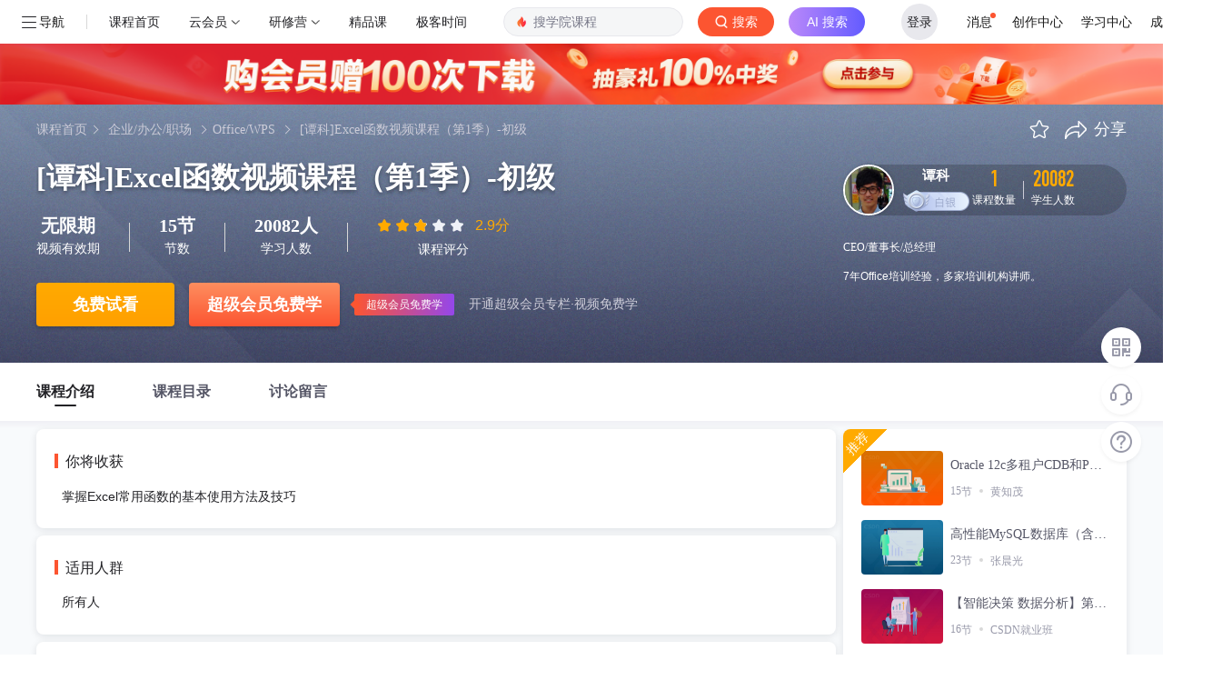

--- FILE ---
content_type: text/html; charset=utf-8
request_url: https://edu.csdn.net/course/detail/777
body_size: 14288
content:
<!doctype html><html lang="zh" data-server-rendered="true"><head><title>[谭科]Excel函数视频课程（第1季）-初级_在线视频教程-CSDN程序员研修院</title> <meta name="keywords" content="Office/WPS谭科,Office/WPS,视频学习教程"> <meta name="description" content="掌握Excel常用函数的基本使用方法及技巧"> <meta http-equiv="content-type" content="text/html;charset=utf-8"> <meta name="viewport" content="initial-scale=1, maximum-scale=1, user-scalable=no, minimal-ui"> <meta name="referrer" content="always"> <!----> <!----> <!----> <!----> <!----> <!----> <!----> <link rel="shortcut icon" href="https://g.csdnimg.cn/static/logo/favicon32.ico" type="image/x-icon"> <!----> <!----> 
          <meta name="toolbar" content={"type":"0","model":"mini"} />
       
          <meta name="report" content={"spm":"1002.2001"} />
       <script src="https://g.csdnimg.cn/??lib/jquery/1.12.4/jquery.min.js,user-tooltip/2.2/user-tooltip.js,lib/qrcode/1.0.0/qrcode.min.js"></script> <!----> <script src='//g.csdnimg.cn/common/csdn-report/report.js' type='text/javascript'></script> <!----> 
          <script src="https://g.csdnimg.cn/common/csdn-login-box/csdn-login-box.js"></script>
       <!----> 
         <script src="https://g.csdnimg.cn/collection-box/2.1.0/collection-box.js"></script> <!----> <!----> <!----> <!---->  <script src="https://g.csdnimg.cn/edu-toolbar-menu/1.0.0/edu-toolbar-menu.js"></script> <!----> 
         <script src="https://g.csdnimg.cn/common/csdn-toolbar/csdn-toolbar.js"></script>
       
        <script src="https://g.csdnimg.cn/common/bbs-comment/bbs-comment.umd.js"></script>
      <link rel="stylesheet" href="https://csdnimg.cn/release/educms/public/css/common.7c38ae65.css"><link rel="stylesheet" href="https://csdnimg.cn/release/educms/public/css/tpl/edu-course-detail/index.568ecb4a.css"></head> <body><!----> <div id="app"><div><div class="main"><div class="page-container page-component"><div><!----> <div class="home_wrap"><div id="floor-edu-nav-v2_357" data-editor="{&quot;type&quot;:&quot;floor&quot;,&quot;pageId&quot;:71,&quot;floorId&quot;:357}" floor-index="0" class="editMode" data-v-24634edc><div id="little_search" comp-data="[object Object]" class="edu_nav_shadow" data-v-24634edc><div class="floor"><div class="edu_nav v2" style="display:none;" data-v-6dadedfe><div class="edu_nav_left" style="display:flex" data-v-6dadedfe><div style="margin-left: 20px;min-width:fit-content;" data-v-6dadedfe><div class="el-dropdown" data-v-6dadedfe><div data-v-6dadedfe><svg viewBox="0 0 1024 1024" version="1.1" xmlns="http://www.w3.org/2000/svg" p-id="1796" class="menu-icon" style="width:1em;height:1em;vertical-align:middle;overflow:hidden;" data-v-6dadedfe><path d="M904 160H120c-4.4 0-8 3.6-8 8v64c0 4.4 3.6 8 8 8h784c4.4 0 8-3.6 8-8v-64c0-4.4-3.6-8-8-8zM904 784H120c-4.4 0-8 3.6-8 8v64c0 4.4 3.6 8 8 8h784c4.4 0 8-3.6 8-8v-64c0-4.4-3.6-8-8-8zM904 472H120c-4.4 0-8 3.6-8 8v64c0 4.4 3.6 8 8 8h784c4.4 0 8-3.6 8-8v-64c0-4.4-3.6-8-8-8z" p-id="1797" data-v-6dadedfe></path></svg> <span class="nav-btn" data-v-6dadedfe>导航</span></div> <ul class="el-dropdown-menu el-popper" style="display:none;" data-v-6dadedfe><li tabindex="-1" class="el-dropdown-menu__item nav-li" data-v-6dadedfe><!----><a href="https://www.csdn.net/?spm=1003.2018.1000.2115" target="_blank=g" data-v-6dadedfe>首页</a></li><li tabindex="-1" class="el-dropdown-menu__item nav-li" data-v-6dadedfe><!----><a href="https://blog.csdn.net/" target="_blank=g" data-v-6dadedfe>博客</a></li><li tabindex="-1" class="el-dropdown-menu__item nav-li" data-v-6dadedfe><!----><a href="https://edu.csdn.net/" target="_blank=g" data-v-6dadedfe>专栏课程</a></li><li tabindex="-1" class="el-dropdown-menu__item nav-li" data-v-6dadedfe><!----><a href="https://download.csdn.net/" target="_blank=g" data-v-6dadedfe>下载</a></li><li tabindex="-1" class="el-dropdown-menu__item nav-li" data-v-6dadedfe><!----><a href="https://ask.csdn.net/" target="_blank=g" data-v-6dadedfe>问答</a></li><li tabindex="-1" class="el-dropdown-menu__item nav-li" data-v-6dadedfe><!----><a href="https://bbs.csdn.net/" target="_blank=g" data-v-6dadedfe>社区</a></li><li tabindex="-1" class="el-dropdown-menu__item nav-li" data-v-6dadedfe><!----><a href="https://plugin.csdn.net/?utm_source=toolbar" target="_blank=g" data-v-6dadedfe>插件</a></li><li tabindex="-1" class="el-dropdown-menu__item nav-li" data-v-6dadedfe><!----><a href="https://ac.csdn.net/?short_code=13271b93" target="_blank=g" data-v-6dadedfe>认证</a></li></ul></div></div> <div class="vertical-divider" data-v-6dadedfe></div> <a href="https://edu.csdn.net/" data-v-6dadedfe><img title="CSDN超级会员" src="https://img-home.csdnimg.cn/images/20201124032511.png" width="80" data-v-6dadedfe></a> <div class="nav-box" data-v-6dadedfe><!----></div></div> <form action="https://edu.csdn.net" target="_blank" class="toolbar-search-form" data-v-6dadedfe><input id="toolbar-search-input" autocomplete="off" type="text" value name="key" class="search-input" data-v-6dadedfe> <button type="submit" class="search-btn" data-v-6dadedfe><i data-v-6dadedfe></i><span style="color:#fff" data-v-6dadedfe>搜索</span></button></form> <div class="edu-nav-right" data-v-6dadedfe><span data-v-5ad7f675 data-v-6dadedfe><a href="https://passport.csdn.net/account/login" class="login-btn" data-v-5ad7f675>登录/注册</a></span> <ul class="nav-menu" data-v-6dadedfe><li data-v-6dadedfe><a href="https://mp-edu.csdn.net/?spm=1003.2000.3001.4261" target="_blank" data-v-6dadedfe>讲师平台</a></li> <li data-v-6dadedfe><a href="https://edu.csdn.net/?spm=1003.2000.3001.4260" target="_blank" data-v-6dadedfe>我的学习</a></li> <li data-v-6dadedfe><a href="https://i.csdn.net/#/msg/index" target="_blank" data-v-6dadedfe>消息</a></li></ul></div></div></div></div></div><div id="floor-detail-content_358" data-editor="{&quot;type&quot;:&quot;floor&quot;,&quot;pageId&quot;:71,&quot;floorId&quot;:358}" floor-index="1" class="editMode" data-v-24634edc><div comp-data="[object Object]" floor-data="[object Object]" data-v-fc200632 data-v-24634edc><!----> <div class="banner_wrapper" data-v-3dcd6977 data-v-fc200632><div class="banner page-container clearfix" data-v-3dcd6977><div class="left fl" data-v-3dcd6977><p class="banner_nav" data-v-3dcd6977><a href="https://edu.csdn.net" style="margin-right:-4px;" data-v-3dcd6977>课程首页</a><i data-v-3dcd6977></i> <a target="_blank" href="https://edu.csdn.net/course/0-408-0-0-1-1.html" data-v-3dcd6977>企业/办公/职场</a><i data-v-3dcd6977></i><a target="_blank" href="https://edu.csdn.net/course/0-408-376-0-1-1.html" data-v-3dcd6977>Office/WPS</a><i data-v-3dcd6977></i> <a href="" target="_blank" data-v-3dcd6977>[谭科]Excel函数视频课程（第1季）-初级</a><i data-v-3dcd6977></i></p> <div class="tit_box clearfix" data-v-3dcd6977><h1 class="title" data-v-3dcd6977><!---->
        [谭科]Excel函数视频课程（第1季）-初级
      </h1> <!----></div> <div class="desc_2" data-v-3dcd6977><div class="item" data-v-3dcd6977><span class="num" data-v-3dcd6977>无限期</span> <span class="text" data-v-3dcd6977>视频有效期</span></div> <div class="pipe" data-v-3dcd6977></div> <div class="item" data-v-3dcd6977><span class="num" data-v-3dcd6977>15节</span> <span class="text" data-v-3dcd6977>节数</span></div> <div class="pipe" data-v-3dcd6977></div> <div class="item" data-v-3dcd6977><span class="num" data-v-3dcd6977>20082人</span> <span class="text" data-v-3dcd6977>学习人数</span></div> <div class="pipe" data-v-3dcd6977></div> <div class="item" data-v-3dcd6977><div class="all_star no_pack_tags" data-v-0755ff8a data-v-3dcd6977><div role="slider" aria-valuenow="2.9" aria-valuetext="" aria-valuemin="0" aria-valuemax="5" tabindex="0" class="el-rate" data-v-0755ff8a><span class="el-rate__item" style="cursor:auto;"><i class="el-rate__icon iconfont el-custom-star" style="color:#FFAA00;"><!----></i></span><span class="el-rate__item" style="cursor:auto;"><i class="el-rate__icon iconfont el-custom-star" style="color:#FFAA00;"><!----></i></span><span class="el-rate__item" style="cursor:auto;"><i class="el-rate__icon iconfont el-custom-star" style="color:#EFF2F7;"><i class="el-rate__decimal iconfont el-custom-star" style="color:#FFAA00;width:90%;"></i></i></span><span class="el-rate__item" style="cursor:auto;"><i class="el-rate__icon iconfont el-custom-star" style="color:#EFF2F7;"><!----></i></span><span class="el-rate__item" style="cursor:auto;"><i class="el-rate__icon iconfont el-custom-star" style="color:#EFF2F7;"><!----></i></span><span class="el-rate__text" style="color:#ffaa00;"></span></div> <div class="score_wrapper" data-v-0755ff8a><div class="current_score" data-v-0755ff8a>
      2.9分
    </div></div></div> <span class="text" data-v-3dcd6977>课程评分</span></div></div> <div class="banner_price_wrapper" data-v-7414505a data-v-3dcd6977><div class="price_info" data-v-7414505a><div class="free_trial" data-v-7414505a><a href="https://passport.csdn.net/account/login" target="_self" data-report-click="{ &quot;mod&quot;: &quot;1594034630_002&quot;, &quot;spm&quot;: &quot;3001.4140&quot; }" data-report-view="{ &quot;mod&quot;: &quot;1594034630_002&quot; }" data-report-query="spm=3001.4140" data-v-7414505a>免费试看</a></div> <div class="nbtn buy_now" data-v-7414505a><a href="javascript:;" data-report-click="{ &quot;mod&quot;: &quot;1594034630_017&quot;, &quot;spm&quot;: &quot;3001.4163&quot; }" data-report-view="{ &quot;mod&quot;: &quot;1594034630_017&quot; }" data-report-query="spm=3001.4163" data-v-7414505a>超级会员免费学</a> <!----></div> <!----> <div class="buybox" data-v-7414505a><a href="javascript:;" data-report-click="{ &quot;mod&quot;: &quot;1594034630_017&quot;, &quot;spm&quot;: &quot;3001.4163&quot; }" data-report-view="{ &quot;mod&quot;: &quot;1594034630_017&quot; }" data-report-query="spm=3001.4163" class="vip_course_tag nologin" data-v-7414505a>
          超级会员免费学
        </a>
        开通超级会员专栏·视频免费学
      </div> <!----></div> <div class="el-dialog__wrapper exchange-dialog" style="display:none;" data-v-b874b41e data-v-7414505a><div role="dialog" aria-modal="true" aria-label="请确认" class="el-dialog" style="margin-top:15vh;width:480px;"><div class="el-dialog__header"><span class="el-dialog__title">请确认</span><button type="button" aria-label="Close" class="el-dialog__headerbtn"><i class="el-dialog__close el-icon el-icon-close"></i></button></div><!----><div class="el-dialog__footer"><span class="dialog-footer" data-v-b874b41e><button type="button" class="el-button cancel-btn el-button--default el-button--mini" data-v-b874b41e><!----><!----><span>取消</span></button> <button type="button" class="el-button confirm-btn el-button--primary el-button--mini" data-v-b874b41e><!----><!----><span>立即兑换</span></button></span></div></div></div> <div class="el-dialog__wrapper" style="display:none;z-index:10000;" data-v-7414505a><div role="dialog" aria-modal="true" aria-label="兑换课程" class="el-dialog" style="margin-top:14%;width:640px;"><div class="el-dialog__header"><span class="el-dialog__title">兑换课程</span><button type="button" aria-label="Close" class="el-dialog__headerbtn"><i class="el-dialog__close el-icon el-icon-close"></i></button></div><!----><div class="el-dialog__footer"><div class="d-flex align-items-center member-redemption-opt-box" data-v-7414505a><p class="notice" data-v-7414505a>
        剩余兑换次数
        <span style="color:#fc5531;" data-v-7414505a>0</span>
        次，是否确认兑换？
      </p> <div class="ml-auto" data-v-7414505a><button type="button" class="el-button btn-cancel btn-minw el-button--default el-button--medium is-round" data-v-7414505a><!----><!----><span>取消
        </span></button> <button type="button" class="el-button btn-opt el-button--primary el-button--medium is-round" data-v-7414505a><!----><!----><span>确认兑换</span></button></div></div></div></div></div></div> <!----></div> <div class="right fr" data-v-3dcd6977><div class="operate" data-v-3dcd6977><div data-report-click="{ &quot;mod&quot;: &quot;1594034630_004&quot;, &quot;spm&quot;: &quot;3001.4142&quot; }" data-report-view="{ &quot;mod&quot;: &quot;1594034630_004&quot; }" data-report-query="spm=3001.4142" class="icon_banner_star" data-v-3dcd6977></div> <div class="icon_banner_share" data-v-3dcd6977><img src="[data-uri]" alt data-v-3dcd6977> <span class="span_share" data-v-3dcd6977>分享</span> <div class="share_box_wrapper" data-v-3dcd6977><div class="poster" data-v-4216e15f data-v-3dcd6977><img width="100%" height="232px" src="https://csdnimg.cn/release/educms/public/img/IT.8bd91ef3.png" alt="分享海报" class="share-post" style="object-fit: cover" data-v-4216e15f> <div class="share-content" data-v-4216e15f><div class="share-content-text" data-v-4216e15f><img src="https://img-bss.csdnimg.cn/201505060154347703.png?imageMogr2/auto-orient/thumbnail/150x150!/format/png" alt="用户头像" class="avatar" data-v-4216e15f> <p class="title line-3" data-v-4216e15f>[谭科]Excel函数视频课程（第1季）-初级</p> <div class="desc line-3" data-v-4216e15f>包含：Excel函数基础、求和函数、计数函数、条件求和函数、查找引用函数、文本函数、日期函数、数据库函数等。</div> <input id="url" value="" style="position:absolute;opacity:0;z-index:-999;" data-v-4216e15f> <div data-clipboard-target="#url" class="copy-btn" data-v-4216e15f>复制链接</div></div> <div style="flex: 0 0 6px" data-v-4216e15f></div> <div class="share-content-qr_code" data-v-4216e15f><img src="" width="65px" height="65px" data-v-4216e15f> <div data-v-4216e15f>扫一扫</div></div></div> <div class="select-poster" data-v-4216e15f><input type="button" class="refresh-icon" data-v-4216e15f> <div class="tags-list" data-v-4216e15f><span class="poster-tag selected" data-v-4216e15f>IT</span> <span class="poster-tag" data-v-4216e15f>节气</span></div></div></div></div></div></div> <div class="lecturer-info-box" data-v-a39d224e data-v-3dcd6977><div class="info" data-v-a39d224e><a data-report-click="{ &quot;mod&quot;: &quot;1594034630_006&quot;, &quot;spm&quot;: &quot;3001.4144&quot; }" data-report-view="{ &quot;mod&quot;: &quot;1594034630_006&quot; }" data-report-query="spm=3001.4144" href="https://edu.csdn.net/lecturer/506" target="_blank" class="link" data-v-a39d224e><div class="avatar" data-v-a39d224e><img src="https://img-bss.csdnimg.cn/201505060154347703.png?imageMogr2/auto-orient/thumbnail/150x150!/format/png" alt data-v-a39d224e></div> <div class="lecturer" data-v-a39d224e><span class="realname" data-v-a39d224e>谭科</span> <div class="segment silver" data-v-a39d224e><div class="level-info-box" data-v-a39d224e><div class="pos-box" data-v-a39d224e><div class="medal-box d-flex align-items-center" data-v-a39d224e><span class="segment silver" data-v-a39d224e></span> <span class="medal-name" data-v-a39d224e>lv: 白银讲师</span></div> <p class="notice" data-v-a39d224e><span class="notice-icon" data-v-a39d224e>升级</span>
                再获取59荣耀值升级成黄金讲师
              </p> <div class="medel-progress-box" data-v-a39d224e><div class="medel-progress" style="width:42%;" data-v-a39d224e></div> <i class="icon-medal silver" style="left:42%;" data-v-a39d224e></i></div> <div class="level-info" data-v-a39d224e>
                当前荣耀值：
                <span class="level" data-v-a39d224e>42</span> <span class="full-level-scroll float-right" data-v-a39d224e>101</span></div></div></div></div></div></a> <div class="course_num" data-v-a39d224e><span class="num" data-v-a39d224e>1</span> <span class="text" data-v-a39d224e>课程数量</span></div> <div class="pipe" data-v-a39d224e></div> <div class="student_num" data-v-a39d224e><span class="num" data-v-a39d224e>20082</span> <span class="text" data-v-a39d224e>学生人数</span></div></div> <div class="identity" data-v-a39d224e>CEO/董事长/总经理</div> <div class="intro" data-v-a39d224e><div class="intro_content" data-v-a39d224e>7年Office培训经验，多家培训机构讲师。</div> <div class="instructors_wrapper" data-v-a39d224e><div class="instructors" data-v-a39d224e>7年Office培训经验，多家培训机构讲师。</div></div></div></div></div></div></div> <div id="course_detail_nav_wrapper" class="course_detail_nav_wrapper" data-v-fc200632><div class="course_detail_nav page-container" data-v-fc200632><ul class="clearfix" data-v-fc200632><!----> <li class="fl active" data-v-fc200632><a data-v-fc200632>课程介绍</a></li> <li class="fl" data-v-fc200632><a data-v-fc200632>课程目录</a></li> <li class="fl" data-v-fc200632><a data-v-fc200632>讨论留言</a></li> <!----></ul></div></div> <div class="content_wrapper" data-v-fc200632><div class="page-container clearfix" data-v-fc200632><div class="left fl" data-v-fc200632><!----> <div class="course_intro_wrapper course_item" data-v-e60a92b0 data-v-fc200632><div id="will_reap" class="area will_reap" data-v-e60a92b0><p class="title" data-v-e60a92b0><span data-v-e60a92b0></span>你将收获
    </p> <div class="content" data-v-e60a92b0><p data-v-e60a92b0>掌握Excel常用函数的基本使用方法及技巧</p></div> <span class="icon_see_more" data-v-e60a92b0></span></div> <div id="for_people" class="area for_people" data-v-e60a92b0><p class="title" data-v-e60a92b0><span data-v-e60a92b0></span>适用人群
    </p> <div class="content" style="white-space:pre-line;" data-v-e60a92b0>所有人</div> <span class="icon_see_more" data-v-e60a92b0></span></div> <div id="course_intro" class="area course_intro" data-v-e60a92b0><p class="title" data-v-e60a92b0><span data-v-e60a92b0></span>课程介绍
    </p> <div class="content" data-v-e60a92b0>包含：Excel函数基础、求和函数、计数函数、条件求和函数、查找引用函数、文本函数、日期函数、数据库函数等。</div> <div class="see_more_button" data-v-e60a92b0><span class="see_more_intro" style="display:none;" data-v-e60a92b0>查看更多</span> <span class="icon_see_more_intro" data-v-e60a92b0></span></div></div> <!----></div> <div class="course_catalog_wrapper course_item" data-v-7253d06e data-v-fc200632><p class="course_catalog_title" data-v-7253d06e><span data-v-7253d06e></span>课程目录
  </p> <div class="course-toc-box" data-v-7253d06e><div class="toc el-row" data-v-7253d06e><div class="el-col el-col-24" data-v-7253d06e><div class="no-toc" data-v-7253d06e><ul role="menubar" class="course-toc el-menu" style="background-color:;" data-v-7253d06e><li role="menuitem" tabindex="-1" class="el-menu-item" style="padding-left:20px;color:;background-color:;" data-v-7253d06e><div class="toc-item aaa" data-v-266730be data-v-7253d06e><i class="icon-video" data-v-266730be></i> <a href="/learn/777/10446" data-report-click="{ &quot;mod&quot;: &quot;1594034630_005&quot;, &quot;spm&quot;: &quot;3001.4143&quot; }" data-report-view="{ &quot;mod&quot;: &quot;1594034630_005&quot; }" data-report-query="spm=3001.4143" target="_blank" data-v-266730be><span title="初识Excel函数" class="name free" data-v-266730be>初识Excel函数</span></a> <!----> <i class="icon-free" data-v-266730be></i> <!----> <span class="time" data-v-266730be>19:28</span> <span class="start_learning" data-v-266730be>开始学习</span></div></li><li role="menuitem" tabindex="-1" class="el-menu-item" style="padding-left:20px;color:;background-color:;" data-v-7253d06e><div class="toc-item aaa" data-v-266730be data-v-7253d06e><i class="icon-video" data-v-266730be></i> <a href="/learn/777/10447" data-report-click="{ &quot;mod&quot;: &quot;1594034630_005&quot;, &quot;spm&quot;: &quot;3001.4143&quot; }" data-report-view="{ &quot;mod&quot;: &quot;1594034630_005&quot; }" data-report-query="spm=3001.4143" target="_blank" data-v-266730be><span title="引用与Rank函数" class="name" data-v-266730be>引用与Rank函数</span></a> <!----> <!----> <!----> <span class="time" data-v-266730be>25:11</span> <span class="start_learning" data-v-266730be>开始学习</span></div></li><li role="menuitem" tabindex="-1" class="el-menu-item" style="padding-left:20px;color:;background-color:;" data-v-7253d06e><div class="toc-item aaa" data-v-266730be data-v-7253d06e><i class="icon-video" data-v-266730be></i> <a href="/learn/777/10448" data-report-click="{ &quot;mod&quot;: &quot;1594034630_005&quot;, &quot;spm&quot;: &quot;3001.4143&quot; }" data-report-view="{ &quot;mod&quot;: &quot;1594034630_005&quot; }" data-report-query="spm=3001.4143" target="_blank" data-v-266730be><span title="IF函数" class="name" data-v-266730be>IF函数</span></a> <!----> <!----> <!----> <span class="time" data-v-266730be>25:38</span> <span class="start_learning" data-v-266730be>开始学习</span></div></li><li role="menuitem" tabindex="-1" class="el-menu-item" style="padding-left:20px;color:;background-color:;" data-v-7253d06e><div class="toc-item aaa" data-v-266730be data-v-7253d06e><i class="icon-video" data-v-266730be></i> <a href="/learn/777/10449" data-report-click="{ &quot;mod&quot;: &quot;1594034630_005&quot;, &quot;spm&quot;: &quot;3001.4143&quot; }" data-report-view="{ &quot;mod&quot;: &quot;1594034630_005&quot; }" data-report-query="spm=3001.4143" target="_blank" data-v-266730be><span title="And&amp;Or;函数" class="name" data-v-266730be>And&amp;Or;函数</span></a> <!----> <!----> <!----> <span class="time" data-v-266730be>10:36</span> <span class="start_learning" data-v-266730be>开始学习</span></div></li><li role="menuitem" tabindex="-1" class="el-menu-item" style="padding-left:20px;color:;background-color:;" data-v-7253d06e><div class="toc-item aaa" data-v-266730be data-v-7253d06e><i class="icon-video" data-v-266730be></i> <a href="/learn/777/10450" data-report-click="{ &quot;mod&quot;: &quot;1594034630_005&quot;, &quot;spm&quot;: &quot;3001.4143&quot; }" data-report-view="{ &quot;mod&quot;: &quot;1594034630_005&quot; }" data-report-query="spm=3001.4143" target="_blank" data-v-266730be><span title="计数函数" class="name" data-v-266730be>计数函数</span></a> <!----> <!----> <!----> <span class="time" data-v-266730be>20:38</span> <span class="start_learning" data-v-266730be>开始学习</span></div></li><li role="menuitem" tabindex="-1" class="el-menu-item" style="padding-left:20px;color:;background-color:;" data-v-7253d06e><div class="toc-item aaa" data-v-266730be data-v-7253d06e><i class="icon-video" data-v-266730be></i> <a href="/learn/777/10451" data-report-click="{ &quot;mod&quot;: &quot;1594034630_005&quot;, &quot;spm&quot;: &quot;3001.4143&quot; }" data-report-view="{ &quot;mod&quot;: &quot;1594034630_005&quot; }" data-report-query="spm=3001.4143" target="_blank" data-v-266730be><span title="Sumif函数" class="name" data-v-266730be>Sumif函数</span></a> <!----> <!----> <!----> <span class="time" data-v-266730be>24:42</span> <span class="start_learning" data-v-266730be>开始学习</span></div></li><li role="menuitem" tabindex="-1" class="el-menu-item" style="padding-left:20px;color:;background-color:;" data-v-7253d06e><div class="toc-item aaa" data-v-266730be data-v-7253d06e><i class="icon-video" data-v-266730be></i> <a href="/learn/777/10452" data-report-click="{ &quot;mod&quot;: &quot;1594034630_005&quot;, &quot;spm&quot;: &quot;3001.4143&quot; }" data-report-view="{ &quot;mod&quot;: &quot;1594034630_005&quot; }" data-report-query="spm=3001.4143" target="_blank" data-v-266730be><span title="Vlookup函数" class="name" data-v-266730be>Vlookup函数</span></a> <!----> <!----> <!----> <span class="time" data-v-266730be>35:23</span> <span class="start_learning" data-v-266730be>开始学习</span></div></li><li role="menuitem" tabindex="-1" class="el-menu-item" style="padding-left:20px;color:;background-color:;" data-v-7253d06e><div class="toc-item aaa" data-v-266730be data-v-7253d06e><i class="icon-video" data-v-266730be></i> <a href="/learn/777/10453" data-report-click="{ &quot;mod&quot;: &quot;1594034630_005&quot;, &quot;spm&quot;: &quot;3001.4143&quot; }" data-report-view="{ &quot;mod&quot;: &quot;1594034630_005&quot; }" data-report-query="spm=3001.4143" target="_blank" data-v-266730be><span title="Match、Index函数" class="name" data-v-266730be>Match、Index函数</span></a> <!----> <!----> <!----> <span class="time" data-v-266730be>24:41</span> <span class="start_learning" data-v-266730be>开始学习</span></div></li><li role="menuitem" tabindex="-1" class="el-menu-item" style="padding-left:20px;color:;background-color:;" data-v-7253d06e><div class="toc-item aaa" data-v-266730be data-v-7253d06e><i class="icon-video" data-v-266730be></i> <a href="/learn/777/10454" data-report-click="{ &quot;mod&quot;: &quot;1594034630_005&quot;, &quot;spm&quot;: &quot;3001.4143&quot; }" data-report-view="{ &quot;mod&quot;: &quot;1594034630_005&quot; }" data-report-query="spm=3001.4143" target="_blank" data-v-266730be><span title="文本截取+文本信息函数" class="name" data-v-266730be>文本截取+文本信息函数</span></a> <!----> <!----> <!----> <span class="time" data-v-266730be>27:47</span> <span class="start_learning" data-v-266730be>开始学习</span></div></li><li role="menuitem" tabindex="-1" class="el-menu-item" style="padding-left:20px;color:;background-color:;" data-v-7253d06e><div class="toc-item aaa" data-v-266730be data-v-7253d06e><i class="icon-video" data-v-266730be></i> <a href="/learn/777/10455" data-report-click="{ &quot;mod&quot;: &quot;1594034630_005&quot;, &quot;spm&quot;: &quot;3001.4143&quot; }" data-report-view="{ &quot;mod&quot;: &quot;1594034630_005&quot; }" data-report-query="spm=3001.4143" target="_blank" data-v-266730be><span title="文本替换+文本重复函数" class="name" data-v-266730be>文本替换+文本重复函数</span></a> <!----> <!----> <!----> <span class="time" data-v-266730be>33:56</span> <span class="start_learning" data-v-266730be>开始学习</span></div></li><li role="menuitem" tabindex="-1" class="el-menu-item" style="padding-left:20px;color:;background-color:;" data-v-7253d06e><div class="toc-item aaa" data-v-266730be data-v-7253d06e><i class="icon-video" data-v-266730be></i> <a href="/learn/777/10456" data-report-click="{ &quot;mod&quot;: &quot;1594034630_005&quot;, &quot;spm&quot;: &quot;3001.4143&quot; }" data-report-view="{ &quot;mod&quot;: &quot;1594034630_005&quot; }" data-report-query="spm=3001.4143" target="_blank" data-v-266730be><span title="Text函数" class="name" data-v-266730be>Text函数</span></a> <!----> <!----> <!----> <span class="time" data-v-266730be>48:25</span> <span class="start_learning" data-v-266730be>开始学习</span></div></li><li role="menuitem" tabindex="-1" class="el-menu-item" style="padding-left:20px;color:;background-color:;" data-v-7253d06e><div class="toc-item aaa" data-v-266730be data-v-7253d06e><i class="icon-video" data-v-266730be></i> <a href="/learn/777/10457" data-report-click="{ &quot;mod&quot;: &quot;1594034630_005&quot;, &quot;spm&quot;: &quot;3001.4143&quot; }" data-report-view="{ &quot;mod&quot;: &quot;1594034630_005&quot; }" data-report-query="spm=3001.4143" target="_blank" data-v-266730be><span title="日期函数" class="name" data-v-266730be>日期函数</span></a> <!----> <!----> <!----> <span class="time" data-v-266730be>36:49</span> <span class="start_learning" data-v-266730be>开始学习</span></div></li><li role="menuitem" tabindex="-1" class="el-menu-item" style="padding-left:20px;color:;background-color:;" data-v-7253d06e><div class="toc-item aaa" data-v-266730be data-v-7253d06e><i class="icon-video" data-v-266730be></i> <a href="/learn/777/10458" data-report-click="{ &quot;mod&quot;: &quot;1594034630_005&quot;, &quot;spm&quot;: &quot;3001.4143&quot; }" data-report-view="{ &quot;mod&quot;: &quot;1594034630_005&quot; }" data-report-query="spm=3001.4143" target="_blank" data-v-266730be><span title="Offset函数" class="name" data-v-266730be>Offset函数</span></a> <!----> <!----> <!----> <span class="time" data-v-266730be>27:19</span> <span class="start_learning" data-v-266730be>开始学习</span></div></li><li role="menuitem" tabindex="-1" class="el-menu-item" style="padding-left:20px;color:;background-color:;" data-v-7253d06e><div class="toc-item aaa" data-v-266730be data-v-7253d06e><i class="icon-video" data-v-266730be></i> <a href="/learn/777/10459" data-report-click="{ &quot;mod&quot;: &quot;1594034630_005&quot;, &quot;spm&quot;: &quot;3001.4143&quot; }" data-report-view="{ &quot;mod&quot;: &quot;1594034630_005&quot; }" data-report-query="spm=3001.4143" target="_blank" data-v-266730be><span title="Indirect函数" class="name" data-v-266730be>Indirect函数</span></a> <!----> <!----> <!----> <span class="time" data-v-266730be>39:18</span> <span class="start_learning" data-v-266730be>开始学习</span></div></li><li role="menuitem" tabindex="-1" class="el-menu-item" style="padding-left:20px;color:;background-color:;" data-v-7253d06e><div class="toc-item aaa" data-v-266730be data-v-7253d06e><i class="icon-video" data-v-266730be></i> <a href="/learn/777/10460" data-report-click="{ &quot;mod&quot;: &quot;1594034630_005&quot;, &quot;spm&quot;: &quot;3001.4143&quot; }" data-report-view="{ &quot;mod&quot;: &quot;1594034630_005&quot; }" data-report-query="spm=3001.4143" target="_blank" data-v-266730be><span title="SUBTOTAL函数" class="name" data-v-266730be>SUBTOTAL函数</span></a> <!----> <!----> <!----> <span class="time" data-v-266730be>31:24</span> <span class="start_learning" data-v-266730be>开始学习</span></div></li></ul></div></div></div></div></div> <!----> <!----></div> <div class="right fr" data-v-fc200632><!----> <!----> <div class="flexibleRightFr" data-v-323de6ad data-v-fc200632><!----><div class="package" style="margin-bottom:8px;" data-v-194ca4b4 data-v-323de6ad><div class="course_type" data-v-194ca4b4><div class="text" data-v-194ca4b4>推荐</div></div> <dl data-v-194ca4b4><dd data-v-194ca4b4><a href="https://edu.csdn.net/course/detail/25097" target="_blank" class="clearfix" data-v-194ca4b4><div class="cover_pic fl" data-v-194ca4b4><img src="https://img-bss.csdnimg.cn/20208521939823_27859.jpg?imageMogr2/auto-orient/thumbnail/636x360!/format/jpg%7Cwatermark/1/image/aHR0cHM6Ly9pbWctYnNzLmNzZG5pbWcuY24vc09yYWNsZS0wMi5wbmc=/dissolve/85/gravity/Center/dx/0/dy/0/" alt data-v-194ca4b4></div> <div class="package_item fr" data-v-194ca4b4><p class="package_title" data-v-194ca4b4>Oracle 12c多租户CDB和PDB容器数据库实战视频教程</p> <p class="package_info" data-v-194ca4b4><span data-v-194ca4b4>15<span data-v-194ca4b4>节</span></span><span data-v-194ca4b4>黄知茂</span></p></div></a></dd><dd data-v-194ca4b4><a href="https://edu.csdn.net/course/detail/7912" target="_blank" class="clearfix" data-v-194ca4b4><div class="cover_pic fl" data-v-194ca4b4><img src="https://img-bss.csdnimg.cn/202085211042650_47949.jpg?imageMogr2/auto-orient/thumbnail/636x360!/format/jpg%7Cwatermark/1/image/aHR0cHM6Ly9pbWctYnNzLmNzZG5pbWcuY24vc015U1FMLTA1LnBuZw==/dissolve/85/gravity/Center/dx/0/dy/0/" alt data-v-194ca4b4></div> <div class="package_item fr" data-v-194ca4b4><p class="package_title" data-v-194ca4b4>高性能MySQL数据库（含二级考试）</p> <p class="package_info" data-v-194ca4b4><span data-v-194ca4b4>23<span data-v-194ca4b4>节</span></span><span data-v-194ca4b4>张晨光</span></p></div></a></dd><dd data-v-194ca4b4><a href="https://edu.csdn.net/course/detail/30229" target="_blank" class="clearfix" data-v-194ca4b4><div class="cover_pic fl" data-v-194ca4b4><img src="https://img-bss.csdnimg.cn/20208521916893_74866.jpg?imageMogr2/auto-orient/thumbnail/636x360!/format/jpg%7Cwatermark/1/image/aHR0cHM6Ly9pbWctYnNzLmNzZG5pbWcuY24vc015U1FMLTAzLnBuZw==/dissolve/85/gravity/Center/dx/0/dy/0/" alt data-v-194ca4b4></div> <div class="package_item fr" data-v-194ca4b4><p class="package_title" data-v-194ca4b4>【智能决策 数据分析】第二周 数据库设计</p> <p class="package_info" data-v-194ca4b4><span data-v-194ca4b4>16<span data-v-194ca4b4>节</span></span><span data-v-194ca4b4>CSDN就业班</span></p></div></a></dd><dd data-v-194ca4b4><a href="https://edu.csdn.net/course/detail/30903" target="_blank" class="clearfix" data-v-194ca4b4><div class="cover_pic fl" data-v-194ca4b4><img src="https://img-bss.csdnimg.cn/20201004095511685.jpg" alt data-v-194ca4b4></div> <div class="package_item fr" data-v-194ca4b4><p class="package_title" data-v-194ca4b4>Oracle 19c 数据库基础入门视频教程</p> <p class="package_info" data-v-194ca4b4><span data-v-194ca4b4>39<span data-v-194ca4b4>节</span></span><span data-v-194ca4b4>大壮</span></p></div></a></dd><dd data-v-194ca4b4><a href="https://edu.csdn.net/course/detail/2928" target="_blank" class="clearfix" data-v-194ca4b4><div class="cover_pic fl" data-v-194ca4b4><img src="https://img-bss.csdnimg.cn/2020852194382_89242.jpg?imageMogr2/auto-orient/thumbnail/636x360!/format/jpg%7Cwatermark/1/image/aHR0cHM6Ly9pbWctYnNzLmNzZG5pbWcuY24vd05vZGUuanMtMDIucG5n/dissolve/85/gravity/Center/dx/0/dy/0/" alt data-v-194ca4b4></div> <div class="package_item fr" data-v-194ca4b4><p class="package_title" data-v-194ca4b4>Node.js进阶教程第一步(基础篇)</p> <p class="package_info" data-v-194ca4b4><span data-v-194ca4b4>18<span data-v-194ca4b4>节</span></span><span data-v-194ca4b4>何韬</span></p></div></a></dd></dl></div><!----></div> <div class="feedback radius" data-v-d951529e data-v-fc200632><div class="left-content" data-v-d951529e><span data-v-d951529e>资源上传下载、课程学习等过程中有任何疑问或建议，欢迎提出宝贵意见哦~我们会及时处理！</span> <a href="https://gitcode.net/csdn/download/-/issues" target="_blank" class="btn mt-8" data-v-d951529e>
      点击此处反馈
      <img src="https://img-home.csdnimg.cn/images/20220527035711.png" data-v-d951529e></a></div> <img src="https://img-home.csdnimg.cn/images/20220527035111.png" class="right-img ml-16" data-v-d951529e></div> <!----></div></div></div> <!----> <div footer-hide="" class="el-dialog__wrapper" style="display:none;" data-v-5270de7d data-v-fc200632><div role="dialog" aria-modal="true" aria-label="dialog" class="el-dialog edu-main-modal" style="margin-top:15vh;width:450px;"><div class="el-dialog__header"><span class="el-dialog__title"></span><button type="button" aria-label="Close" class="el-dialog__headerbtn"><i class="el-dialog__close el-icon el-icon-close"></i></button></div><!----><!----></div></div></div></div><div id="floor-ad_400" data-editor="{&quot;type&quot;:&quot;floor&quot;,&quot;pageId&quot;:71,&quot;floorId&quot;:400}" floor-index="2" class="editMode" data-v-24634edc><div comp-data="[object Object]" class="floor" data-v-00bde218 data-v-24634edc><!----></div></div></div></div></div></div> <div>
        <script type="text/javascript" src="https://g.csdnimg.cn/common/csdn-footer/csdn-footer.js" data-isfootertrack="false" defer></script>
      </div></div></div><script> window.__INITIAL_STATE__= {"csrf":"94Tx9hhr-_mwxXdwj_z8DS0RmotI33aDHT_4","origin":"http:\u002F\u002Fedu.csdn.net","isMobile":false,"cookie":"uuid_tt_dd=10_3166781680-1769068991767-717375;","ip":"18.224.32.24","pageData":{"page":{"pageId":71,"title":"程序员研修院-课程详情页","keywords":"程序员研修院-课程详情页","description":"程序员研修院-课程详情页","ext":{}},"template":{"templateId":28,"templateComponentName":"edu-course-detail","title":"学院-课程详情页","floorList":[{"floorId":357,"floorComponentName":"floor-edu-nav-v2","title":"","description":"","indexOrder":1,"componentList":[{"componentName":"edu-index-nav-v2","componentDataId":"edu-index-nav-v2","componentConfigData":{},"relationType":1},{"componentName":"course-nav-header-user","componentDataId":"edu-nav-new-header-user","componentConfigData":{},"relationType":3},{"componentName":"course-user-info","componentDataId":"edu-user-info","componentConfigData":{},"relationType":3}]},{"floorId":358,"floorComponentName":"floor-detail-content","title":"","description":"","indexOrder":2,"componentList":[{"componentName":"course-baseinfo","componentDataId":"edu-course-baseinfo","componentConfigData":{"extra_custom_config":"{\"39563\":{\"link\": \"https:\u002F\u002Fac.csdn.net\u002Fv\u002Freserve.html?id=d110f29c172211efa6030242ac190003&source=anniu\", \"text\": \"免费拿 AI 技能课程微认证\"}}"},"relationType":3},{"componentName":"course-playinfo","componentDataId":"edu-course-playinfo","componentConfigData":{},"relationType":3},{"componentName":"course-recommend-list","componentDataId":"edu-course-recommend-list","componentConfigData":{},"relationType":3},{"componentName":"course-coupon-list","componentDataId":"edu-course-coupon-list","componentConfigData":{},"relationType":3},{"componentName":"edu-modal-config","componentDataId":"edu-modal-config","componentConfigData":{},"relationType":1},{"componentName":"edu-study-vip-gift-tip","componentDataId":"edu-study-vip-gift-tip","componentConfigData":{},"relationType":3},{"componentName":"edu-detail-ad-config","componentDataId":"edu-detail-ad-config","componentConfigData":{},"relationType":3},{"componentName":"edu-double-eleven-config","componentDataId":"edu-double-eleven-config","componentConfigData":{},"relationType":3},{"componentName":"course-by-same-lecturer","componentDataId":"course-by-same-lecturer","componentConfigData":{},"relationType":3},{"componentName":"edu-coursePage-rightSide-contentConfig","componentDataId":"edu-coursePage-rightSide-contentConfig","componentConfigData":{},"relationType":3}]},{"floorId":400,"floorComponentName":"floor-ad","title":"","description":"","indexOrder":4,"componentList":[{"componentName":"ad-right-down","componentDataId":"edu-detail-right-down","componentConfigData":{},"relationType":1}]}]},"data":{"course-recommend-list":[{"course_desc":null,"course_id":282,"report_data":{"eventClick":true,"eventView":true,"data":"{\"spm\":\"\",\"dest\":\"https:\u002F\u002Fedu.csdn.net\u002Fcourse\u002Fdetail\u002F282\",\"extra\":\"{\\\"utm_medium\\\":\\\"distribute.pc_relevant_course.none-task-edu_course-hot-1-282-null-null.nonecase\\\",\\\"dist_request_id\\\":\\\"1769068991786_69347\\\"}\"}","urlParams":"utm_medium=distribute.pc_relevant_course.none-task-edu_course-hot-1-282-null-null.nonecase&depth_1-utm_source=distribute.pc_relevant_course.none-task-edu_course-hot-1-282-null-null.nonecase&"},"course_logo":"https:\u002F\u002Fimg-bss.csdnimg.cn\u002F20208521724908_59207.jpg?imageMogr2\u002Fauto-orient\u002Fthumbnail\u002F636x360!\u002Fformat\u002Fjpg%7Cwatermark\u002F1\u002Fimage\u002FaHR0cHM6Ly9pbWctYnNzLmNzZG5pbWcuY24veOW-ruS_oeW8gOWPkS0wNC5wbmc=\u002Fdissolve\u002F85\u002Fgravity\u002FCenter\u002Fdx\u002F0\u002Fdy\u002F0\u002F","course_title":"微信公众平台开发入门","lecturer_name":"刘运强","students":397481,"lesson_num":38,"lecturer_id":0,"url":"https:\u002F\u002Fedu.csdn.net\u002Fcourse\u002Fdetail\u002F282"},{"course_desc":null,"course_id":768,"report_data":{"eventClick":true,"eventView":true,"data":"{\"spm\":\"\",\"dest\":\"https:\u002F\u002Fedu.csdn.net\u002Fcourse\u002Fdetail\u002F768\",\"extra\":\"{\\\"utm_medium\\\":\\\"distribute.pc_relevant_course.none-task-edu_course-hot-2-768-null-null.nonecase\\\",\\\"dist_request_id\\\":\\\"1769068991786_69347\\\"}\"}","urlParams":"utm_medium=distribute.pc_relevant_course.none-task-edu_course-hot-2-768-null-null.nonecase&depth_1-utm_source=distribute.pc_relevant_course.none-task-edu_course-hot-2-768-null-null.nonecase&"},"course_logo":"https:\u002F\u002Fimg-bss.csdnimg.cn\u002F20208521939823_27859.jpg?imageMogr2\u002Fauto-orient\u002Fthumbnail\u002F636x360!\u002Fformat\u002Fjpg%7Cwatermark\u002F1\u002Fimage\u002FaHR0cHM6Ly9pbWctYnNzLmNzZG5pbWcuY24v5bWM5YWl5byPXzMucG5n\u002Fdissolve\u002F85\u002Fgravity\u002FCenter\u002Fdx\u002F0\u002Fdy\u002F0\u002F","course_title":"嵌入式工程师养成计划之——嵌入式软件工程师完全学习指南","lecturer_name":"朱有鹏","students":51833,"lesson_num":6,"lecturer_id":0,"url":"https:\u002F\u002Fedu.csdn.net\u002Fcourse\u002Fdetail\u002F768"},{"course_desc":null,"course_id":1344,"report_data":{"eventClick":true,"eventView":true,"data":"{\"spm\":\"\",\"dest\":\"https:\u002F\u002Fedu.csdn.net\u002Fcourse\u002Fdetail\u002F1344\",\"extra\":\"{\\\"utm_medium\\\":\\\"distribute.pc_relevant_course.none-task-edu_course-hot-3-1344-null-null.nonecase\\\",\\\"dist_request_id\\\":\\\"1769068991786_69347\\\"}\"}","urlParams":"utm_medium=distribute.pc_relevant_course.none-task-edu_course-hot-3-1344-null-null.nonecase&depth_1-utm_source=distribute.pc_relevant_course.none-task-edu_course-hot-3-1344-null-null.nonecase&"},"course_logo":"https:\u002F\u002Fimg-bss.csdnimg.cn\u002F202085211042650_47949.jpg?imageMogr2\u002Fauto-orient\u002Fthumbnail\u002F636x360!\u002Fformat\u002Fjpg%7Cwatermark\u002F1\u002Fimage\u002FaHR0cHM6Ly9pbWctYnNzLmNzZG5pbWcuY24vY-aVsOaNrue7k-aehC0wNS5wbmc=\u002Fdissolve\u002F85\u002Fgravity\u002FCenter\u002Fdx\u002F0\u002Fdy\u002F0\u002F","course_title":"数据结构基础系列(1)：数据结构和算法","lecturer_name":"贺利坚","students":46553,"lesson_num":8,"lecturer_id":0,"url":"https:\u002F\u002Fedu.csdn.net\u002Fcourse\u002Fdetail\u002F1344"},{"course_desc":null,"course_id":32689,"report_data":{"eventClick":true,"eventView":true,"data":"{\"spm\":\"\",\"dest\":\"https:\u002F\u002Fedu.csdn.net\u002Fcourse\u002Fdetail\u002F32689\",\"extra\":\"{\\\"utm_medium\\\":\\\"distribute.pc_relevant_course.none-task-edu_course-tag-4-32689-null-null.nonecase\\\",\\\"dist_request_id\\\":\\\"1769068991786_69347\\\"}\"}","urlParams":"utm_medium=distribute.pc_relevant_course.none-task-edu_course-tag-4-32689-null-null.nonecase&depth_1-utm_source=distribute.pc_relevant_course.none-task-edu_course-tag-4-32689-null-null.nonecase&"},"course_logo":"https:\u002F\u002Fimg-bss.csdnimg.cn\u002F20210613094003529.jpg","course_title":"数据库中间件MyCat分库分表教程","lecturer_name":"张长志","students":246,"lesson_num":9,"lecturer_id":0,"url":"https:\u002F\u002Fedu.csdn.net\u002Fcourse\u002Fdetail\u002F32689"},{"course_desc":null,"course_id":5995,"report_data":{"eventClick":true,"eventView":true,"data":"{\"spm\":\"\",\"dest\":\"https:\u002F\u002Fedu.csdn.net\u002Fcourse\u002Fdetail\u002F5995\",\"extra\":\"{\\\"utm_medium\\\":\\\"distribute.pc_relevant_course.none-task-edu_course-hot-5-5995-null-null.nonecase\\\",\\\"dist_request_id\\\":\\\"1769068991786_69347\\\"}\"}","urlParams":"utm_medium=distribute.pc_relevant_course.none-task-edu_course-hot-5-5995-null-null.nonecase&depth_1-utm_source=distribute.pc_relevant_course.none-task-edu_course-hot-5-5995-null-null.nonecase&"},"course_logo":"https:\u002F\u002Fimg-bss.csdnimg.cn\u002F20208521916893_74866.jpg?imageMogr2\u002Fauto-orient\u002Fthumbnail\u002F636x360!\u002Fformat\u002Fjpg%7Cwatermark\u002F1\u002Fimage\u002FaHR0cHM6Ly9pbWctYnNzLmNzZG5pbWcuY24vc0xpbnV4LnBuZw==\u002Fdissolve\u002F85\u002Fgravity\u002FCenter\u002Fdx\u002F0\u002Fdy\u002F0\u002F","course_title":"打通Linux脉络系列：进程、线程和调度","lecturer_name":"宋宝华","students":5258,"lesson_num":4,"lecturer_id":0,"url":"https:\u002F\u002Fedu.csdn.net\u002Fcourse\u002Fdetail\u002F5995"},{"course_desc":null,"course_id":25150,"report_data":{"eventClick":true,"eventView":true,"data":"{\"spm\":\"\",\"dest\":\"https:\u002F\u002Fedu.csdn.net\u002Fcourse\u002Fdetail\u002F25150\",\"extra\":\"{\\\"utm_medium\\\":\\\"distribute.pc_relevant_course.none-task-edu_course-tag-6-25150-null-null.nonecase\\\",\\\"dist_request_id\\\":\\\"1769068991786_69347\\\"}\"}","urlParams":"utm_medium=distribute.pc_relevant_course.none-task-edu_course-tag-6-25150-null-null.nonecase&depth_1-utm_source=distribute.pc_relevant_course.none-task-edu_course-tag-6-25150-null-null.nonecase&"},"course_logo":"https:\u002F\u002Fimg-bss.csdnimg.cn\u002F20208521953598_91507.jpg?imageMogr2\u002Fauto-orient\u002Fthumbnail\u002F636x360!\u002Fformat\u002Fjpg%7Cwatermark\u002F1\u002Fimage\u002FaHR0cHM6Ly9pbWctYnNzLmNzZG5pbWcuY24vYkphdmFfNDUucG5n\u002Fdissolve\u002F85\u002Fgravity\u002FCenter\u002Fdx\u002F0\u002Fdy\u002F0\u002F","course_title":"java-新手入职实战系列-powerdesigner数据库设计实战","lecturer_name":"苏海波","students":17655,"lesson_num":9,"lecturer_id":0,"url":"https:\u002F\u002Fedu.csdn.net\u002Fcourse\u002Fdetail\u002F25150"}],"edu-coursePage-rightSide-contentConfig":{"list":[{"t":"https:\u002F\u002Fask.csdn.net\u002Fchannel\u002F26","type":4},{"t":[{"course_desc":null,"course_id":25097,"course_logo":"https:\u002F\u002Fimg-bss.csdnimg.cn\u002F20208521939823_27859.jpg?imageMogr2\u002Fauto-orient\u002Fthumbnail\u002F636x360!\u002Fformat\u002Fjpg%7Cwatermark\u002F1\u002Fimage\u002FaHR0cHM6Ly9pbWctYnNzLmNzZG5pbWcuY24vc09yYWNsZS0wMi5wbmc=\u002Fdissolve\u002F85\u002Fgravity\u002FCenter\u002Fdx\u002F0\u002Fdy\u002F0\u002F","course_title":"Oracle 12c多租户CDB和PDB容器数据库实战视频教程","lecturer_id":0,"lecturer_name":"黄知茂","lesson_num":15,"report_data":{"eventClick":true,"data":{"mod":"","extra":"{\"utm_medium\":\"distribute.pc_relevant_course.none-task-edu_course-tag-1-25097-null-null.nonecase\",\"dist_request_id\":\"1769068991799_09061\"}","dist_request_id":"1769068991799_09061","ab_strategy":"default","index":"1","strategy":"tag"},"urlParams":{"utm_medium":"distribute.pc_relevant_course.none-task-edu_course-tag-1-25097-null-null.nonecase","depth_1-utm_source":"distribute.pc_relevant_course.none-task-edu_course-tag-1-25097-null-null.nonecase"},"eventView":true},"students":562,"url":"https:\u002F\u002Fedu.csdn.net\u002Fcourse\u002Fdetail\u002F25097"},{"course_desc":null,"course_id":7912,"course_logo":"https:\u002F\u002Fimg-bss.csdnimg.cn\u002F202085211042650_47949.jpg?imageMogr2\u002Fauto-orient\u002Fthumbnail\u002F636x360!\u002Fformat\u002Fjpg%7Cwatermark\u002F1\u002Fimage\u002FaHR0cHM6Ly9pbWctYnNzLmNzZG5pbWcuY24vc015U1FMLTA1LnBuZw==\u002Fdissolve\u002F85\u002Fgravity\u002FCenter\u002Fdx\u002F0\u002Fdy\u002F0\u002F","course_title":"高性能MySQL数据库（含二级考试）","lecturer_id":0,"lecturer_name":"张晨光","lesson_num":23,"report_data":{"eventClick":true,"data":{"mod":"","extra":"{\"utm_medium\":\"distribute.pc_relevant_course.none-task-edu_course-tag-2-7912-null-null.nonecase\",\"dist_request_id\":\"1769068991799_09061\"}","dist_request_id":"1769068991799_09061","ab_strategy":"default","index":"2","strategy":"tag"},"urlParams":{"utm_medium":"distribute.pc_relevant_course.none-task-edu_course-tag-2-7912-null-null.nonecase","depth_1-utm_source":"distribute.pc_relevant_course.none-task-edu_course-tag-2-7912-null-null.nonecase"},"eventView":true},"students":2431,"url":"https:\u002F\u002Fedu.csdn.net\u002Fcourse\u002Fdetail\u002F7912"},{"course_desc":null,"course_id":30229,"course_logo":"https:\u002F\u002Fimg-bss.csdnimg.cn\u002F20208521916893_74866.jpg?imageMogr2\u002Fauto-orient\u002Fthumbnail\u002F636x360!\u002Fformat\u002Fjpg%7Cwatermark\u002F1\u002Fimage\u002FaHR0cHM6Ly9pbWctYnNzLmNzZG5pbWcuY24vc015U1FMLTAzLnBuZw==\u002Fdissolve\u002F85\u002Fgravity\u002FCenter\u002Fdx\u002F0\u002Fdy\u002F0\u002F","course_title":"【智能决策 数据分析】第二周 数据库设计","lecturer_id":0,"lecturer_name":"CSDN就业班","lesson_num":16,"report_data":{"eventClick":true,"data":{"mod":"","extra":"{\"utm_medium\":\"distribute.pc_relevant_course.none-task-edu_course-tag-3-30229-null-null.nonecase\",\"dist_request_id\":\"1769068991799_09061\"}","dist_request_id":"1769068991799_09061","ab_strategy":"default","index":"3","strategy":"tag"},"urlParams":{"utm_medium":"distribute.pc_relevant_course.none-task-edu_course-tag-3-30229-null-null.nonecase","depth_1-utm_source":"distribute.pc_relevant_course.none-task-edu_course-tag-3-30229-null-null.nonecase"},"eventView":true},"students":83,"url":"https:\u002F\u002Fedu.csdn.net\u002Fcourse\u002Fdetail\u002F30229"},{"course_desc":null,"course_id":30903,"course_logo":"https:\u002F\u002Fimg-bss.csdnimg.cn\u002F20201004095511685.jpg","course_title":"Oracle 19c 数据库基础入门视频教程","lecturer_id":0,"lecturer_name":"大壮","lesson_num":39,"report_data":{"eventClick":true,"data":{"mod":"","extra":"{\"utm_medium\":\"distribute.pc_relevant_course.none-task-edu_course-tag-4-30903-null-null.nonecase\",\"dist_request_id\":\"1769068991799_09061\"}","dist_request_id":"1769068991799_09061","ab_strategy":"default","index":"4","strategy":"tag"},"urlParams":{"utm_medium":"distribute.pc_relevant_course.none-task-edu_course-tag-4-30903-null-null.nonecase","depth_1-utm_source":"distribute.pc_relevant_course.none-task-edu_course-tag-4-30903-null-null.nonecase"},"eventView":true},"students":2693,"url":"https:\u002F\u002Fedu.csdn.net\u002Fcourse\u002Fdetail\u002F30903"},{"course_desc":null,"course_id":2928,"course_logo":"https:\u002F\u002Fimg-bss.csdnimg.cn\u002F2020852194382_89242.jpg?imageMogr2\u002Fauto-orient\u002Fthumbnail\u002F636x360!\u002Fformat\u002Fjpg%7Cwatermark\u002F1\u002Fimage\u002FaHR0cHM6Ly9pbWctYnNzLmNzZG5pbWcuY24vd05vZGUuanMtMDIucG5n\u002Fdissolve\u002F85\u002Fgravity\u002FCenter\u002Fdx\u002F0\u002Fdy\u002F0\u002F","course_title":"Node.js进阶教程第一步(基础篇)","lecturer_id":0,"lecturer_name":"何韬","lesson_num":18,"report_data":{"eventClick":true,"data":{"mod":"","extra":"{\"utm_medium\":\"distribute.pc_relevant_course.none-task-edu_course-hot-6-2928-null-null.nonecase\",\"dist_request_id\":\"1769068991799_09061\"}","dist_request_id":"1769068991799_09061","ab_strategy":"default","index":"6","strategy":"hot"},"urlParams":{"utm_medium":"distribute.pc_relevant_course.none-task-edu_course-hot-6-2928-null-null.nonecase","depth_1-utm_source":"distribute.pc_relevant_course.none-task-edu_course-hot-6-2928-null-null.nonecase"},"eventView":true},"students":26472,"url":"https:\u002F\u002Fedu.csdn.net\u002Fcourse\u002Fdetail\u002F2928"}],"type":1},{"t":{"courseList":[],"lecturerId":506,"lecturerRealName":"谭科","lecturerUsername":"Tank29213"},"type":3}]},"edu-detail-right-down":null,"course-playinfo":{"ad_info":{"picLink":"","showAd":false,"toLink":"","report_data":{"eventClick":true,"eventView":true,"data":"{\"spm\":\"\",\"dest\":\"\",\"extra\":\"{}\"}","urlParams":""}},"course_info":{"attribute":"UGC","author":"","course_name":"[谭科]Excel函数视频课程（第1季）-初级","isPythonCategory":false,"report_data":{"eventClick":true,"eventView":true,"data":"{\"spm\":\"\",\"dest\":\"\",\"extra\":\"{}\"}","urlParams":""}},"directory":{"lesson_list":{"s0":[{"blog_path":"","courseware_url":"https:\u002F\u002Fimg-bss.csdnimg.cn\u002F201505060818136830.xlsx","hit_micro_equity_lesson":false,"is_complete":0,"is_free_real":1,"is_upload_video":1,"lesson_content":null,"lesson_id":10446,"lesson_title":"初识Excel函数","profile_picture":null,"video_status":1,"video_time_text":"19:28"},{"blog_path":"","courseware_url":"https:\u002F\u002Fimg-bss.csdnimg.cn\u002F201505060818454965.xlsx","hit_micro_equity_lesson":false,"is_complete":0,"is_free_real":0,"is_upload_video":1,"lesson_content":null,"lesson_id":10447,"lesson_title":"引用与Rank函数","profile_picture":null,"video_status":1,"video_time_text":"25:11"},{"blog_path":"","courseware_url":"https:\u002F\u002Fimg-bss.csdnimg.cn\u002F201505060819159596.xlsx","hit_micro_equity_lesson":false,"is_complete":0,"is_free_real":0,"is_upload_video":1,"lesson_content":null,"lesson_id":10448,"lesson_title":"IF函数","profile_picture":null,"video_status":1,"video_time_text":"25:38"},{"blog_path":"","courseware_url":"https:\u002F\u002Fimg-bss.csdnimg.cn\u002F201505060819378771.xlsx","hit_micro_equity_lesson":false,"is_complete":0,"is_free_real":0,"is_upload_video":1,"lesson_content":null,"lesson_id":10449,"lesson_title":"And&Or;函数","profile_picture":null,"video_status":1,"video_time_text":"10:36"},{"blog_path":"","courseware_url":"https:\u002F\u002Fimg-bss.csdnimg.cn\u002F201505060841424132.xlsx","hit_micro_equity_lesson":false,"is_complete":0,"is_free_real":0,"is_upload_video":1,"lesson_content":null,"lesson_id":10450,"lesson_title":"计数函数","profile_picture":null,"video_status":1,"video_time_text":"20:38"},{"blog_path":"","courseware_url":"https:\u002F\u002Fimg-bss.csdnimg.cn\u002F201505060921015559.xlsx","hit_micro_equity_lesson":false,"is_complete":0,"is_free_real":0,"is_upload_video":1,"lesson_content":null,"lesson_id":10451,"lesson_title":"Sumif函数","profile_picture":null,"video_status":1,"video_time_text":"24:42"},{"blog_path":"","courseware_url":"","hit_micro_equity_lesson":false,"is_complete":0,"is_free_real":0,"is_upload_video":1,"lesson_content":"","lesson_id":10452,"lesson_title":"Vlookup函数","profile_picture":null,"video_status":1,"video_time_text":"35:23"},{"blog_path":"","courseware_url":"","hit_micro_equity_lesson":false,"is_complete":0,"is_free_real":0,"is_upload_video":1,"lesson_content":"","lesson_id":10453,"lesson_title":"Match、Index函数","profile_picture":null,"video_status":1,"video_time_text":"24:41"},{"blog_path":"","courseware_url":"","hit_micro_equity_lesson":false,"is_complete":0,"is_free_real":0,"is_upload_video":1,"lesson_content":"","lesson_id":10454,"lesson_title":"文本截取+文本信息函数","profile_picture":null,"video_status":1,"video_time_text":"27:47"},{"blog_path":"","courseware_url":"","hit_micro_equity_lesson":false,"is_complete":0,"is_free_real":0,"is_upload_video":1,"lesson_content":"","lesson_id":10455,"lesson_title":"文本替换+文本重复函数","profile_picture":null,"video_status":1,"video_time_text":"33:56"},{"blog_path":"","courseware_url":"","hit_micro_equity_lesson":false,"is_complete":0,"is_free_real":0,"is_upload_video":1,"lesson_content":"","lesson_id":10456,"lesson_title":"Text函数","profile_picture":null,"video_status":1,"video_time_text":"48:25"},{"blog_path":"","courseware_url":"","hit_micro_equity_lesson":false,"is_complete":0,"is_free_real":0,"is_upload_video":1,"lesson_content":"","lesson_id":10457,"lesson_title":"日期函数","profile_picture":null,"video_status":1,"video_time_text":"36:49"},{"blog_path":"","courseware_url":"","hit_micro_equity_lesson":false,"is_complete":0,"is_free_real":0,"is_upload_video":1,"lesson_content":"","lesson_id":10458,"lesson_title":"Offset函数","profile_picture":null,"video_status":1,"video_time_text":"27:19"},{"blog_path":"","courseware_url":"","hit_micro_equity_lesson":false,"is_complete":0,"is_free_real":0,"is_upload_video":1,"lesson_content":"","lesson_id":10459,"lesson_title":"Indirect函数","profile_picture":null,"video_status":1,"video_time_text":"39:18"},{"blog_path":"","courseware_url":"","hit_micro_equity_lesson":false,"is_complete":0,"is_free_real":0,"is_upload_video":1,"lesson_content":"","lesson_id":10460,"lesson_title":"SUBTOTAL函数","profile_picture":null,"video_status":1,"video_time_text":"31:24"}]},"syllabus_list":{},"report_data":{"eventClick":true,"eventView":true,"data":"{\"spm\":\"\",\"dest\":\"\",\"extra\":\"{}\"}","urlParams":""}},"lesson_info":{"is_can_play":0,"is_pre_play":0,"lesson_content":"","lesson_id":10446,"lesson_no":1,"lesson_no_text":"一","lesson_title":"初识Excel函数","minute_second_text":"19:28","record_time":0,"video_total_time":1168,"report_data":{"eventClick":true,"eventView":true,"data":"{\"spm\":\"\",\"dest\":\"\",\"extra\":\"{}\"}","urlParams":""}},"micro_equity_info":{"exchange_type":0,"expiration_date":null,"lesson_ids":null,"need_equity_value":null,"report_data":{"eventClick":true,"eventView":true,"data":"{\"spm\":\"\",\"dest\":\"\",\"extra\":\"{}\"}","urlParams":""}},"permission_info":{"buy_lesson_ids":"","buy_type":0,"buy_type_detail":"run_stop","isPythonMember":false,"is_buy":0,"is_can_play":0,"no_play_msg":"未登录","no_play_type":"run_stop","report_data":{"eventClick":true,"eventView":true,"data":"{\"spm\":\"\",\"dest\":\"\",\"extra\":\"{}\"}","urlParams":""}},"play_info":{"play_adv":"","play_auth":"","play_cover":"","play_url":"","timestamp":0,"vid":"","report_data":{"eventClick":true,"eventView":true,"data":"{\"spm\":\"\",\"dest\":\"\",\"extra\":\"{}\"}","urlParams":""}},"price_info":{"activity_tag":"会员专享","activity_type":2,"course_price_type":2,"is_member_exchange":false,"original_price":"","sell_price":"0.00","show_course_price_info":false,"show_promotion_info":{"show_countdown":0,"show_number":1,"show_promotion_icon":0,"show_type":3},"thrift_price":"0.00","report_data":{"eventClick":true,"eventView":true,"data":"{\"spm\":\"\",\"dest\":\"\",\"extra\":\"{}\"}","urlParams":""}},"seo_info":{"description":"掌握Excel常用函数的基本使用方法及技巧","keywords":"Office\u002FWPS谭科,Office\u002FWPS,视频学习教程","title":"[谭科]Excel函数视频课程（第1季）-初级_在线视频教程-CSDN程序员研修院","report_data":{"eventClick":true,"eventView":true,"data":"{\"spm\":\"\",\"dest\":\"\",\"extra\":\"{}\"}","urlParams":""}}},"edu-modal-config":[{"itemType":"","description":"弹窗配置","title":"研修院弹窗配置","url":"","images":["https:\u002F\u002Fimg-home.csdnimg.cn\u002Fimages\u002F20230614074308.png"],"ext":{"studyvip_modal_isshow":"","studyvip_modal_imgurl":"https:\u002F\u002Fimg-home.csdnimg.cn\u002Fimages\u002F20220621111159.png","detail_modal_linkurl":"","detail_studyvip_modal_isshow":"1","coupon_modal_imgurl":"https:\u002F\u002Fimg-home.csdnimg.cn\u002Fimages\u002F20220621111159.png","coupon_modal_isshow":"1","edu_index_modal_imgurl":"https:\u002F\u002Fimg-home.csdnimg.cn\u002Fimages\u002F20220621111159.png","edu_modal_interval":"1","detail_modal_imgurl":"","edu_modal_isshow":"1","edu_modal_imgurl":"https:\u002F\u002Fimg-home.csdnimg.cn\u002Fimages\u002F20220621111159.png","edu_modal_linkurl":"https:\u002F\u002Fmall.csdn.net\u002Fvip?vipSource=learningVip&utm_source=vip_pc_xueyuan_tc","edu_index_modal_linkurl":"https:\u002F\u002Fmall.csdn.net\u002Fvip?vipSource=learningVip&utm_source=vip_pc_xueyuan_tc","coupon_modal_linkurl":"https:\u002F\u002Fmall.csdn.net\u002Fvip?vipSource=learningVip&utm_source=vip_pc_xueyuan_tc","edu_index_modal_isshow":"1","detail_studyvip_modal_linkurl":"https:\u002F\u002Fmall.csdn.net\u002Fvip?vipSource=learningVip&utm_source=vip_pc_xueyuan_tc","studyvip_course_ids":"","detail_modal_isshow":"","detail_studyvip_modal_imgurl":"https:\u002F\u002Fimg-home.csdnimg.cn\u002Fimages\u002F20220621111159.png"},"report_data":{"eventClick":true,"eventView":true,"data":"{\"spm\":\"\",\"dest\":\"\",\"extra\":\"{\\\"fId\\\":358,\\\"fName\\\":\\\"floor-detail-content\\\",\\\"compName\\\":\\\"edu-modal-config\\\",\\\"compDataId\\\":\\\"edu-modal-config\\\",\\\"fTitle\\\":\\\"\\\",\\\"pageId\\\":71}\"}","urlParams":""}}],"course-coupon-list":{"is_show_coupon":0,"coupon_list":[],"coupon_jump_url":"https:\u002F\u002Fmarketing.csdn.net\u002Fp\u002F84500efd570f6b77ceb6319b0b70d725"},"course-user-info":{"isLogin":false,"username":null,"nickname":null,"avatar":null,"tags":null,"day":0,"joinDate":null,"isCanReceiveCourse":null,"isMember":null,"isPythonMember":null,"isStudyVip":null,"activityEnabled":null},"edu-index-nav-v2":[{"itemType":"left","description":"edu-bar","title":"程序员研修院","url":"https:\u002F\u002Fedu.csdn.net\u002F","images":[""],"ext":{},"report_data":{"eventClick":true,"eventView":true,"data":"{\"spm\":\"\",\"dest\":\"https:\u002F\u002Fedu.csdn.net\u002F\",\"extra\":\"{\\\"fId\\\":357,\\\"fName\\\":\\\"floor-edu-nav-v2\\\",\\\"compName\\\":\\\"edu-index-nav-v2\\\",\\\"compDataId\\\":\\\"edu-index-nav-v2\\\",\\\"fTitle\\\":\\\"\\\",\\\"pageId\\\":71}\"}","urlParams":""}},{"itemType":"left","description":"选课程-地址","title":"选课程","url":"https:\u002F\u002Fedu.csdn.net\u002Fcourse","images":[""],"ext":{},"report_data":{"eventClick":true,"eventView":true,"data":"{\"spm\":\"\",\"dest\":\"https:\u002F\u002Fedu.csdn.net\u002Fcourse\",\"extra\":\"{\\\"fId\\\":357,\\\"fName\\\":\\\"floor-edu-nav-v2\\\",\\\"compName\\\":\\\"edu-index-nav-v2\\\",\\\"compDataId\\\":\\\"edu-index-nav-v2\\\",\\\"fTitle\\\":\\\"\\\",\\\"pageId\\\":71}\"}","urlParams":""}},{"itemType":"left","description":"跟我练-地址","title":"跟我练","url":"https:\u002F\u002Fedu.csdn.net\u002Fcourse\u002F5-0-0-0-1.html","images":[""],"ext":{},"report_data":{"eventClick":true,"eventView":true,"data":"{\"spm\":\"\",\"dest\":\"https:\u002F\u002Fedu.csdn.net\u002Fcourse\u002F5-0-0-0-1.html\",\"extra\":\"{\\\"fId\\\":357,\\\"fName\\\":\\\"floor-edu-nav-v2\\\",\\\"compName\\\":\\\"edu-index-nav-v2\\\",\\\"compDataId\\\":\\\"edu-index-nav-v2\\\",\\\"fTitle\\\":\\\"\\\",\\\"pageId\\\":71}\"}","urlParams":""}},{"itemType":"left","description":"电子书-地址","title":"电子书","url":"https:\u002F\u002Fedu.csdn.net\u002Fcourse\u002F8-0-0-0-1.html","images":[""],"ext":{},"report_data":{"eventClick":true,"eventView":true,"data":"{\"spm\":\"\",\"dest\":\"https:\u002F\u002Fedu.csdn.net\u002Fcourse\u002F8-0-0-0-1.html\",\"extra\":\"{\\\"fId\\\":357,\\\"fName\\\":\\\"floor-edu-nav-v2\\\",\\\"compName\\\":\\\"edu-index-nav-v2\\\",\\\"compDataId\\\":\\\"edu-index-nav-v2\\\",\\\"fTitle\\\":\\\"\\\",\\\"pageId\\\":71}\"}","urlParams":""}},{"itemType":"left","description":"edu-bar","title":"讲师","url":"https:\u002F\u002Fedu.csdn.net\u002Flecturer","images":[""],"ext":{},"report_data":{"eventClick":true,"eventView":true,"data":"{\"spm\":\"\",\"dest\":\"https:\u002F\u002Fedu.csdn.net\u002Flecturer\",\"extra\":\"{\\\"fId\\\":357,\\\"fName\\\":\\\"floor-edu-nav-v2\\\",\\\"compName\\\":\\\"edu-index-nav-v2\\\",\\\"compDataId\\\":\\\"edu-index-nav-v2\\\",\\\"fTitle\\\":\\\"\\\",\\\"pageId\\\":71}\"}","urlParams":""}},{"itemType":"right","description":"edu-bar","title":"我的学习","url":"https:\u002F\u002Fedu.csdn.net\u002F","images":["https:\u002F\u002Fimg-home.csdnimg.cn\u002Fimages\u002F20200815040355.png"],"ext":{"report_spm":"1002.2000.3001.4260"},"report_data":{"eventClick":true,"eventView":true,"data":"{\"spm\":\"1002.2000.3001.4260\",\"dest\":\"https:\u002F\u002Fedu.csdn.net\u002F\",\"extra\":\"{\\\"fId\\\":357,\\\"fName\\\":\\\"floor-edu-nav-v2\\\",\\\"compName\\\":\\\"edu-index-nav-v2\\\",\\\"compDataId\\\":\\\"edu-index-nav-v2\\\",\\\"fTitle\\\":\\\"\\\",\\\"pageId\\\":71}\"}","urlParams":"spm=1002.2000.3001.4260"}},{"itemType":"right","description":"edu-bar","title":"讲师平台","url":"https:\u002F\u002Fmp-edu.csdn.net","images":["https:\u002F\u002Fimg-home.csdnimg.cn\u002Fimages\u002F20200815040406.png"],"ext":{"report_spm":"1002.2000.3001.4261"},"report_data":{"eventClick":true,"eventView":true,"data":"{\"spm\":\"1002.2000.3001.4261\",\"dest\":\"https:\u002F\u002Fmp-edu.csdn.net\",\"extra\":\"{\\\"fId\\\":357,\\\"fName\\\":\\\"floor-edu-nav-v2\\\",\\\"compName\\\":\\\"edu-index-nav-v2\\\",\\\"compDataId\\\":\\\"edu-index-nav-v2\\\",\\\"fTitle\\\":\\\"\\\",\\\"pageId\\\":71}\"}","urlParams":"spm=1002.2000.3001.4261"}},{"itemType":"left","description":"学习会员-入口","title":"学习会员","url":"https:\u002F\u002Fedu.csdn.net\u002Fstudyvip?utm_source=studyvip_course_toolbar","images":[""],"ext":{},"report_data":{"eventClick":true,"eventView":true,"data":"{\"spm\":\"\",\"dest\":\"https:\u002F\u002Fedu.csdn.net\u002Fstudyvip?utm_source=studyvip_course_toolbar\",\"extra\":\"{\\\"fId\\\":357,\\\"fName\\\":\\\"floor-edu-nav-v2\\\",\\\"compName\\\":\\\"edu-index-nav-v2\\\",\\\"compDataId\\\":\\\"edu-index-nav-v2\\\",\\\"fTitle\\\":\\\"\\\",\\\"pageId\\\":71}\"}","urlParams":""}}],"edu-study-vip-gift-tip":[{"itemType":"","description":"学院学习会员赠送标志提示内容","title":"抽豪礼","url":"","images":[""],"ext":{},"report_data":{"eventClick":true,"eventView":true,"data":"{\"spm\":\"\",\"dest\":\"\",\"extra\":\"{\\\"fId\\\":358,\\\"fName\\\":\\\"floor-detail-content\\\",\\\"compName\\\":\\\"edu-study-vip-gift-tip\\\",\\\"compDataId\\\":\\\"edu-study-vip-gift-tip\\\",\\\"fTitle\\\":\\\"\\\",\\\"pageId\\\":71}\"}","urlParams":""}}],"course-nav-header-user":[{"itemType":"","description":"学院-跟我练-顶部用户导航","title":"我的收藏","url":"https:\u002F\u002Fi.csdn.net\u002F#\u002Fuser-center\u002Fcollection-list?type=1","images":[""],"ext":{"report_spm":"1002.2000.3001.5244","icon":"ios-star-outline"},"report_data":{"eventClick":true,"eventView":true,"data":"{\"spm\":\"1002.2000.3001.5244\",\"dest\":\"https:\u002F\u002Fi.csdn.net\u002F#\u002Fuser-center\u002Fcollection-list?type=1\",\"extra\":\"{}\"}","urlParams":"spm=1002.2000.3001.5244"}},{"itemType":"","description":"学院-跟我练-顶部用户导航","title":"个人中心","url":"https:\u002F\u002Fi.csdn.net\u002F#\u002Fuser-center\u002Fprofile","images":["https:\u002F\u002Fimg-home.csdnimg.cn\u002Fimages\u002F20201109071843.png"],"ext":{"icon":"ios-contact-outline"},"report_data":{"eventClick":true,"eventView":true,"data":"{\"spm\":\"\",\"dest\":\"https:\u002F\u002Fi.csdn.net\u002F#\u002Fuser-center\u002Fprofile\",\"extra\":\"{}\"}","urlParams":""}},{"itemType":"","description":"学院-跟我练-顶部用户导航","title":"我的订单","url":"https:\u002F\u002Fmall.csdn.net\u002Fmyorder","images":["https:\u002F\u002Fimg-home.csdnimg.cn\u002Fimages\u002F20201109071913.png"],"ext":{"icon":"ios-list-box-outline"},"report_data":{"eventClick":true,"eventView":true,"data":"{\"spm\":\"\",\"dest\":\"https:\u002F\u002Fmall.csdn.net\u002Fmyorder\",\"extra\":\"{}\"}","urlParams":""}}],"edu-detail-ad-config":[{"itemType":"","description":"学院课程详情页广告位配置","title":"学院课程详情页广告位","url":"","images":["https:\u002F\u002Fimg-home.csdnimg.cn\u002Fimages\u002F20220613111910.png"],"ext":{"top_imgurl":"https:\u002F\u002Fimg-home.csdnimg.cn\u002Fimages\u002F20220613114213.png","right_down_imgurl":"","top_studyvip_isshow":"","right_down_linkurl":"","right_down_isshow":"","top_studyvip_linkurl":"https:\u002F\u002Fmall.csdn.net\u002Fvip?vipSource=learningVip&utm_source=vip_pc_xueyuan_topbanner","top_linkurl":"https:\u002F\u002Fmall.csdn.net\u002Fvip?vipSource=learningVip&utm_source=vip_pc_xueyuan_topbanner","top_studyvip_imgurl":"https:\u002F\u002Fimg-home.csdnimg.cn\u002Fimages\u002F20220613114213.png","top_isshow":""},"report_data":{"eventClick":true,"eventView":true,"data":"{\"spm\":\"\",\"dest\":\"\",\"extra\":\"{\\\"fId\\\":358,\\\"fName\\\":\\\"floor-detail-content\\\",\\\"compName\\\":\\\"edu-detail-ad-config\\\",\\\"compDataId\\\":\\\"edu-detail-ad-config\\\",\\\"fTitle\\\":\\\"\\\",\\\"pageId\\\":71}\"}","urlParams":""}}],"edu-double-eleven-config":[{"itemType":"","description":"学院双11页面配置","title":"学院双11页面配置","url":"","images":[""],"ext":{"course_tip_isshow":"","courses_sign_isshow":"","course_tip_title":"","courses_sign_imgurl":""},"report_data":{"eventClick":true,"eventView":true,"data":"{\"spm\":\"\",\"dest\":\"\",\"extra\":\"{\\\"fId\\\":358,\\\"fName\\\":\\\"floor-detail-content\\\",\\\"compName\\\":\\\"edu-double-eleven-config\\\",\\\"compDataId\\\":\\\"edu-double-eleven-config\\\",\\\"fTitle\\\":\\\"\\\",\\\"pageId\\\":71}\"}","urlParams":""}}],"course-baseinfo":{"course_info":{"attribute":"UGC","category":[{"cid":408,"level":1,"name":"企业\u002F办公\u002F职场"},{"cid":376,"level":2,"name":"Office\u002FWPS"}],"course_hour_minute_text":"7小时11分钟","course_logo":"https:\u002F\u002Fimg-bss.csdnimg.cn\u002F20230310013452352.jpg","course_name":"[谭科]Excel函数视频课程（第1季）-初级","course_suit":"所有人","course_upload_lesson":15,"course_video_time":25875,"course_views":20082,"description":"包含：Excel函数基础、求和函数、计数函数、条件求和函数、查找引用函数、文本函数、日期函数、数据库函数等。","expect_learn_day":8,"favorate_num":55,"goods_id":568,"is_big_member_course":0,"is_favorate":0,"is_general_free":0,"is_member_course":1,"is_spell_group":0,"is_star":0,"is_teach_course":0,"learn_member_play_permission":false,"lesson_num":15,"minute_text":"431分钟","objectives":["掌握Excel常用函数的基本使用方法及技巧"],"pack_tags":[],"qr_code_url":"","scan_code_content":"","scan_code_title":"","score":2.9,"star_num":2,"tags":[],"update_time_text":"2019-06-26","report_data":{"eventClick":true,"eventView":true,"data":"{\"spm\":\"\",\"dest\":\"\",\"extra\":\"{}\"}","urlParams":""}},"evaluation":{"achievement":{"score":"2.9","score_percent":[{"level":5,"percent":"0"},{"level":4,"percent":"0"},{"level":3,"percent":"0"},{"level":2,"percent":"0"},{"level":1,"percent":"0"}]},"report_data":{"eventClick":true,"eventView":true,"data":"{\"spm\":\"\",\"dest\":\"\",\"extra\":\"{}\"}","urlParams":""}},"lecturer_info":{"course_num":1,"evaluation_score":"0.0","grade_diff_score":59,"grade_integral":42,"grade_num":1,"grade_percent":42,"introduce":"7年Office培训经验，多家培训机构讲师。","lecture_image":"https:\u002F\u002Fimg-bss.csdnimg.cn\u002F201505060154347703.png?imageMogr2\u002Fauto-orient\u002Fthumbnail\u002F150x150!\u002Fformat\u002Fpng","lecture_role":"CEO\u002F董事长\u002F总经理","lecturer_id":506,"lecturer_url":"https:\u002F\u002Fedu.csdn.net\u002Flecturer\u002F506","quit_study_vip_time":0,"realname":"谭科","students":20082,"report_data":{"eventClick":true,"eventView":true,"data":"{\"spm\":\"\",\"dest\":\"\",\"extra\":\"{}\"}","urlParams":""}},"user_info":{"activity_enabled":false,"avatar_image":"https:\u002F\u002Fprofile.csdnimg.cn\u002FD\u002F4\u002F1\u002F4_","course_vip_type":0,"csdn_username":"","is_lecturer":0,"is_member":0,"member_current_exchange":0,"member_total_exchange":0,"member_type":0,"report_data":{"eventClick":true,"eventView":true,"data":"{\"spm\":\"\",\"dest\":\"\",\"extra\":\"{}\"}","urlParams":""}}},"course-by-same-lecturer":{"courseList":[],"lecturerId":506,"lecturerRealName":"","lecturerUsername":"Tank29213"}}},"CFG":{"ALIPLAYER_VERSION":"v4","ALIPLAYER_H5_VERSION":"mobile_v1","ENV":"prod","ROOT_URL":"https:\u002F\u002Fcms-edu.csdn.net\u002F","EDU_URL":"https:\u002F\u002Fedu.csdn.net\u002F","EDU_DIRECT_URL":"http:\u002F\u002Fedu-academy-web.internal.csdn.net\u002F","EDU_LC_URL":"https:\u002F\u002Fedu.csdn.net\u002F","VUE_APP_API_URL_SERVER":"http:\u002F\u002Fcms-edu-api.csdn.net\u002F","VUE_EDU_API_URL_SERVER":"http:\u002F\u002Fedu-core-api.csdn.net\u002F","VUE_EDU_HOME_API_URL_SERVER":"http:\u002F\u002Fedu-api.internal.csdn.net\u002F","VUE_EDU_API_URL":"https:\u002F\u002Fedu-core-api.csdn.net\u002F","CDN_URL":"https:\u002F\u002Fcsdnimg.cn\u002Frelease\u002Feducms","VUE_APP_API_URL":"https:\u002F\u002Fcms-edu-api.csdn.net\u002F","VIP_URL":"https:\u002F\u002Fmall.csdn.net\u002Fvip","FEEDBACK_URL":"https:\u002F\u002Fmarketing.csdn.net\u002Fquestions\u002FQ2006121440464262601","EDU_APP_API_URL":"https:\u002F\u002Fedu-core-api.csdn.net\u002F","EDU_APP_BIWEN_API_URL":"https:\u002F\u002Fbiwen.csdn.net\u002F","EDU_APP_API_URL_PRE":"https:\u002F\u002Fedu-core-api.csdn.net\u002F","LOGIN_URL":"https:\u002F\u002Fpassport.csdn.net\u002Faccount\u002Flogin","CART_JSONP_URL":"https:\u002F\u002Fg.csdnimg.cn\u002Fuser-ordercart\u002F3.0.1\u002Fuser-ordercart.js","CART_JSONP_301_URL":"https:\u002F\u002Fg.csdnimg.cn\u002Fuser-ordercart\u002F3.0.1\u002Fuser-ordercart.js","EDU_OLD_APP_API_URL":"https:\u002F\u002Fedu.csdn.net\u002F","VUE_Mall_API_URL":"https:\u002F\u002Fmall.csdn.net\u002F","MYORDER_DETAIL_URL":"https:\u002F\u002Forder.csdn.net\u002Fmyorder\u002Fdetail","VIDEO_TIME_REPORT":"https:\u002F\u002Fedu.csdn.net\u002Fv1\u002Freport","VIDEO_TIME_REPORT2":"https:\u002F\u002Fedu.csdn.net\u002Fv2\u002Freport","LESSON_APP_API_URL":"https:\u002F\u002Fbizapi.csdn.net\u002Fedu-academy-web\u002Fv1\u002F","LESSON_APP_API_URL_SERVER":"http:\u002F\u002Fedu-academy-web.internal.csdn.net\u002Fv1\u002F","BOOK_API_URL":"https:\u002F\u002Fbizapi.csdn.net\u002Fbook\u002Fv1\u002F","BOOK_READER_URL":"https:\u002F\u002Fbook.csdn.net\u002Freader","BOOK_URL":"https:\u002F\u002Fbook.csdn.net\u002F","VUE_APP_COMMUNITY_ASK_API_URL":"https:\u002F\u002Fmp-ask.csdn.net\u002F","SENTRY_URL":"https:\u002F\u002Fc4f30d9fce5d467da4f29b0957eb32ac@sentry.csdn.net\u002F22","LESSON_UPLOAD_API_URL":"https:\u002F\u002Fedu.csdn.net\u002Fv2\u002FlearnReport","Live_API_URL":"https:\u002F\u002Flive.csdn.net\u002Froom-iframe\u002F","APPKEY":"203866374","APPSECRET":"Et9j9OntJ0zNRQvFxZoL4N9Y2uPDsoe4","BOOK_API_APPKEY":"203881690","BOOK_API_APPSECRET":"MF2u3YCpPj2mK3PxlfDmYad4SvPUQjBP","VUE_APP_API_DOWNLOAD":"https:\u002F\u002Fdownload.csdn.net\u002F","SPECIAL_COURSE_ID":[27685,28807,30562,30717,30718,30719,30720,32064],"EDU_DOWNLOAD_URL":"https:\u002F\u002Fedu.csdn.net\u002F","EDU_APP_API_URL_SERVER":"http:\u002F\u002Fedu-core-api.csdn.net\u002F","EDU_EDULC_URL":"https:\u002F\u002Fedu.csdn.net\u002F","MALL_APP_API_URL":"https:\u002F\u002Fbizapi.csdn.net\u002Fmall\u002Fmp\u002Fmallorder\u002F","EDU_TOOLBAR_URL":"https:\u002F\u002Fedu-core-api.csdn.net\u002Facademy-pc\u002F","SKILLTREE":"http:\u002F\u002Fcsdn-skilltree-api.internal.csdn.net\u002F","isEduCmsToDownLoadCms":true},"queries":{"pageId":[],"domain":["edu.csdn.net\u002Fcourse\u002Fdetail"],"courseId":"777","id":"777","lesson_id":0,"fullPath":"\u002Fcourse\u002Fdetail\u002F777"},"basePath":"edu.csdn.net\u002Fcourse\u002Fdetail\u002F777","params":{"courseId":"777","id":"777","lesson_id":0,"fullPath":"\u002Fcourse\u002Fdetail\u002F777"},"uaInfo":{"isMobile":false,"isWeixin":false,"isCsdnApp":false,"isCsdnEduApp":false,"isBaiduApp":false},"active":0,"navBarFixed":false,"kuFu":true};</script><script type="text/javascript" src="https://csdnimg.cn/release/educms/public/js/runtime.f149534f.js"></script><script type="text/javascript" src="https://csdnimg.cn/release/educms/public/js/chunk/common.94b7d573.js"></script><script type="text/javascript" src="https://csdnimg.cn/release/educms/public/js/chunk/tpl/edu-course-detail/index.f057c707.js"></script></body> <!----> <!----> <!----> <!----> <!----> <!----> 
      <script>
        window.csdn.sideToolbar = {
            options: {
              afterFinished: function () {
                setTimeout(function () {
                  var helphtml = '<a class="option-box" data-type="help" href="https://blog.csdn.net/blogdevteam/article/details/103486981" target="_blank">'+'<img src="https://g.csdnimg.cn/side-toolbar/2.5/images/bangzhucopy.png" alt="" srcset="">'+
                  '<span class="show-txt">帮助</span></a>';
                  $('.csdn-side-toolbar > a:last').before(helphtml);
                }, 300);
              },
              contentEl: document.getElementsByClassName('floor')[0]
            }
          }
      </script>
       <!----> <!----> <!----> <!----> 
         <script src="https://g.csdnimg.cn/side-toolbar/3.0/side-toolbar.js" ></script>
       <!----> <!----> <!----> <!----> <!----> <!----> <!----></html>

--- FILE ---
content_type: text/css
request_url: https://g.csdnimg.cn/side-toolbar/3.0/side-toolbar.css
body_size: 651
content:
.csdn-side-toolbar{position:fixed;right:24px;bottom:160px;width:44px;z-index:1999}.csdn-side-toolbar a.option-box{position:relative;display:-webkit-box;display:-ms-flexbox;display:flex;-webkit-box-orient:vertical;-webkit-box-direction:normal;-ms-flex-direction:column;flex-direction:column;-webkit-box-align:center;-ms-flex-align:center;align-items:center;-webkit-box-pack:center;-ms-flex-pack:center;justify-content:center;border-radius:50%;background:#000;-webkit-box-shadow:0 2px 4px 0 rgba(0,0,0,.05);box-shadow:0 2px 4px 0 rgba(0,0,0,.05);background-color:#fff;text-align:center;height:44px;cursor:pointer;margin-top:8px}.csdn-side-toolbar a.option-box:[data-type=report]{font-size:14px;font-family:PingFangSC-Regular,PingFang SC;font-weight:400;color:#4d4d4d}.csdn-side-toolbar a.option-box[data-type=app]:hover .app-qr-box{display:block}.csdn-side-toolbar a.option-box .app-qr-box{display:none;position:absolute;margin-right:44px;padding-right:4px;right:0;top:0;-webkit-box-shadow:0 2px 3px 0 rgba(0,0,0,.1);box-shadow:0 2px 3px 0 rgba(0,0,0,.1);border-radius:4px}.csdn-side-toolbar a.option-box .app-qr-box .bg-box{padding:10px;display:-webkit-box;display:-ms-flexbox;display:flex;background-color:#fff;-webkit-box-shadow:0 2px 4px 0 rgba(0,0,0,.1);box-shadow:0 2px 4px 0 rgba(0,0,0,.1);border-radius:4px}.csdn-side-toolbar a.option-box .app-qr-box .bg-box .qr-item-box{padding:10px 10px 6px;border-radius:4px}.csdn-side-toolbar a.option-box .app-qr-box .bg-box .qr-item-box img{display:block;width:96px;height:auto}.csdn-side-toolbar a.option-box .app-qr-box .bg-box .qr-item-box p{margin:4px 0 0;font-size:14px;color:#4d4d4d}.csdn-side-toolbar a.option-box[data-type=feedback] img{width:26px}.csdn-side-toolbar a.option-box[data-type=gotop].go-top-hide{visibility:hidden}.csdn-side-toolbar a.option-box.active img,.csdn-side-toolbar a.option-box:hover img{display:none}.csdn-side-toolbar a.option-box.active .show-txt,.csdn-side-toolbar a.option-box:hover .show-txt{display:-webkit-box;display:-ms-flexbox;display:flex;opacity:100}.csdn-side-toolbar a.option-box.no—h.active img,.csdn-side-toolbar a.option-box.no—h:hover img{display:block}.csdn-side-toolbar a.option-box.no—h.active .show-txt,.csdn-side-toolbar a.option-box.no—h:hover .show-txt{display:none}.csdn-side-toolbar a.option-box img{display:block;width:24px}.csdn-side-toolbar a.option-box .show-txt{display:none;position:absolute;top:0;bottom:0;left:0;right:0;border-radius:50%;-webkit-box-align:center;-ms-flex-align:center;align-items:center;-webkit-box-pack:center;-ms-flex-pack:center;justify-content:center;font-size:12px;line-height:14px;color:#999aaa;background-color:#fff;text-align:center;opacity:0;-webkit-transition:opacity .3s ease-in-out;transition:opacity .3s ease-in-out}.csdn-side-toolbar.black a.option-box{background:#444447}.csdn-side-toolbar.black a.option-box .show-txt{background:#444447}